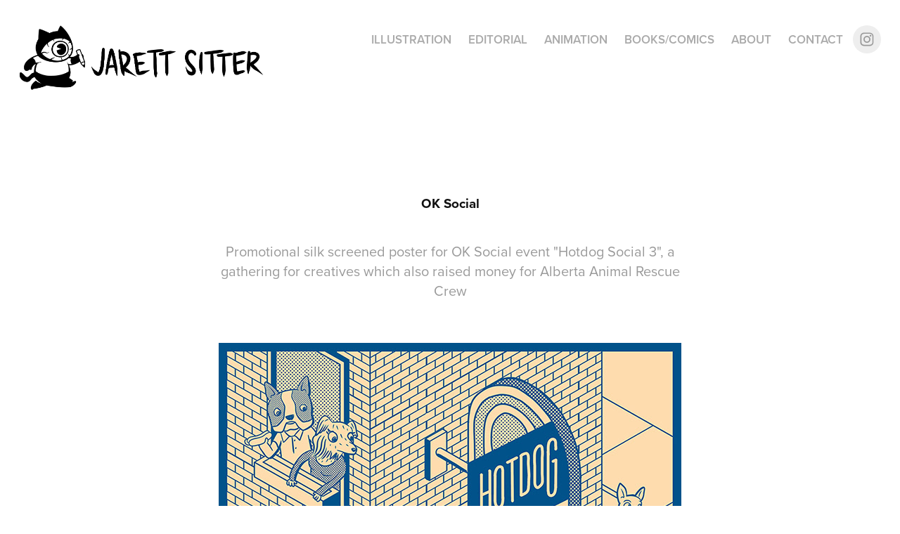

--- FILE ---
content_type: text/html; charset=utf-8
request_url: https://jaretts.com/ok-social
body_size: 4482
content:
<!DOCTYPE HTML>
<html lang="en-US">
<head>
  <meta charset="UTF-8" />
  <meta name="viewport" content="width=device-width, initial-scale=1" />
      <meta name="keywords"  content="poster,event,dog,hotdog,dogs,pets,illustration,art,summer,party" />
      <meta name="description"  content="Promotional silk screened poster for OK Social event &quot;Hotdog Social 3&quot;, a gathering for creatives which also raised money for Alberta Animal Rescue Crew" />
      <meta name="twitter:card"  content="summary_large_image" />
      <meta name="twitter:site"  content="@AdobePortfolio" />
      <meta  property="og:title" content="Jarett Sitter - OK Social" />
      <meta  property="og:description" content="Promotional silk screened poster for OK Social event &quot;Hotdog Social 3&quot;, a gathering for creatives which also raised money for Alberta Animal Rescue Crew" />
      <meta  property="og:image" content="https://cdn.myportfolio.com/79a581ec0e52bfeea6030b4137aac185/fc176563-5abc-456c-b7f4-3548ee5635c9_rwc_0x38x658x658x658.jpg?h=f273df51e47ab94a89864e53ca6c7834" />
        <link rel="icon" href="https://cdn.myportfolio.com/79a581ec0e52bfeea6030b4137aac185/5b675c14-d901-43f3-8827-eb47da16f6fc_carw_1x1x32.png?h=aa3456484d9385ab21dd14db51106b9a" />
      <link rel="stylesheet" href="/dist/css/main.css" type="text/css" />
      <link rel="stylesheet" href="https://cdn.myportfolio.com/79a581ec0e52bfeea6030b4137aac185/717829a48b5fad64747b7bf2f577ae731767401227.css?h=9ccac60f1fb438b5dcfa3c3117a34e2c" type="text/css" />
    <link rel="canonical" href="https://jaretts.com/ok-social" />
      <title>Jarett Sitter - OK Social</title>
    <script type="text/javascript" src="//use.typekit.net/ik/[base64].js?cb=35f77bfb8b50944859ea3d3804e7194e7a3173fb" async onload="
    try {
      window.Typekit.load();
    } catch (e) {
      console.warn('Typekit not loaded.');
    }
    "></script>
</head>
  <body class="transition-enabled">  <div class='page-background-video page-background-video-with-panel'>
  </div>
  <div class="js-responsive-nav">
    <div class="responsive-nav has-social">
      <div class="close-responsive-click-area js-close-responsive-nav">
        <div class="close-responsive-button"></div>
      </div>
          <div class="nav-container">
            <nav data-hover-hint="nav">
                <div class="gallery-title"><a href="/illustrations" >Illustration</a></div>
                <div class="gallery-title"><a href="/editorial" >Editorial</a></div>
                <div class="gallery-title"><a href="/animation" >Animation</a></div>
                <div class="gallery-title"><a href="/books" >Books/Comics</a></div>
      <div class="page-title">
        <a href="/about" >About</a>
      </div>
      <div class="page-title">
        <a href="/contact" >Contact</a>
      </div>
                <div class="social pf-nav-social" data-hover-hint="navSocialIcons">
                  <ul>
                          <li>
                            <a href="https://www.instagram.com/jarettsitter/" target="_blank">
                              <svg version="1.1" id="Layer_1" xmlns="http://www.w3.org/2000/svg" xmlns:xlink="http://www.w3.org/1999/xlink" viewBox="0 0 30 24" style="enable-background:new 0 0 30 24;" xml:space="preserve" class="icon">
                              <g>
                                <path d="M15,5.4c2.1,0,2.4,0,3.2,0c0.8,0,1.2,0.2,1.5,0.3c0.4,0.1,0.6,0.3,0.9,0.6c0.3,0.3,0.5,0.5,0.6,0.9
                                  c0.1,0.3,0.2,0.7,0.3,1.5c0,0.8,0,1.1,0,3.2s0,2.4,0,3.2c0,0.8-0.2,1.2-0.3,1.5c-0.1,0.4-0.3,0.6-0.6,0.9c-0.3,0.3-0.5,0.5-0.9,0.6
                                  c-0.3,0.1-0.7,0.2-1.5,0.3c-0.8,0-1.1,0-3.2,0s-2.4,0-3.2,0c-0.8,0-1.2-0.2-1.5-0.3c-0.4-0.1-0.6-0.3-0.9-0.6
                                  c-0.3-0.3-0.5-0.5-0.6-0.9c-0.1-0.3-0.2-0.7-0.3-1.5c0-0.8,0-1.1,0-3.2s0-2.4,0-3.2c0-0.8,0.2-1.2,0.3-1.5c0.1-0.4,0.3-0.6,0.6-0.9
                                  c0.3-0.3,0.5-0.5,0.9-0.6c0.3-0.1,0.7-0.2,1.5-0.3C12.6,5.4,12.9,5.4,15,5.4 M15,4c-2.2,0-2.4,0-3.3,0c-0.9,0-1.4,0.2-1.9,0.4
                                  c-0.5,0.2-1,0.5-1.4,0.9C7.9,5.8,7.6,6.2,7.4,6.8C7.2,7.3,7.1,7.9,7,8.7C7,9.6,7,9.8,7,12s0,2.4,0,3.3c0,0.9,0.2,1.4,0.4,1.9
                                  c0.2,0.5,0.5,1,0.9,1.4c0.4,0.4,0.9,0.7,1.4,0.9c0.5,0.2,1.1,0.3,1.9,0.4c0.9,0,1.1,0,3.3,0s2.4,0,3.3,0c0.9,0,1.4-0.2,1.9-0.4
                                  c0.5-0.2,1-0.5,1.4-0.9c0.4-0.4,0.7-0.9,0.9-1.4c0.2-0.5,0.3-1.1,0.4-1.9c0-0.9,0-1.1,0-3.3s0-2.4,0-3.3c0-0.9-0.2-1.4-0.4-1.9
                                  c-0.2-0.5-0.5-1-0.9-1.4c-0.4-0.4-0.9-0.7-1.4-0.9c-0.5-0.2-1.1-0.3-1.9-0.4C17.4,4,17.2,4,15,4L15,4L15,4z"/>
                                <path d="M15,7.9c-2.3,0-4.1,1.8-4.1,4.1s1.8,4.1,4.1,4.1s4.1-1.8,4.1-4.1S17.3,7.9,15,7.9L15,7.9z M15,14.7c-1.5,0-2.7-1.2-2.7-2.7
                                  c0-1.5,1.2-2.7,2.7-2.7s2.7,1.2,2.7,2.7C17.7,13.5,16.5,14.7,15,14.7L15,14.7z"/>
                                <path d="M20.2,7.7c0,0.5-0.4,1-1,1s-1-0.4-1-1s0.4-1,1-1S20.2,7.2,20.2,7.7L20.2,7.7z"/>
                              </g>
                              </svg>
                            </a>
                          </li>
                  </ul>
                </div>
            </nav>
          </div>
    </div>
  </div>
  <div class="site-wrap cfix js-site-wrap">
    <div class="site-container">
      <div class="site-content e2e-site-content">
        <header class="site-header">
          <div class="logo-container">
              <div class="logo-wrap" data-hover-hint="logo">
                    <div class="logo e2e-site-logo-text logo-image  ">
    <a href="/illustrations" class="image-normal image-link">
      <img src="https://cdn.myportfolio.com/79a581ec0e52bfeea6030b4137aac185/0608cda8-0b5b-4c44-b241-776c4698e2f4_rwc_20x0x1337x342x4096.png?h=737a6684acbaa22300dcd878f4744bde" alt="Jarett Sitter">
    </a>
</div>
              </div>
  <div class="hamburger-click-area js-hamburger">
    <div class="hamburger">
      <i></i>
      <i></i>
      <i></i>
    </div>
  </div>
          </div>
              <div class="nav-container">
                <nav data-hover-hint="nav">
                <div class="gallery-title"><a href="/illustrations" >Illustration</a></div>
                <div class="gallery-title"><a href="/editorial" >Editorial</a></div>
                <div class="gallery-title"><a href="/animation" >Animation</a></div>
                <div class="gallery-title"><a href="/books" >Books/Comics</a></div>
      <div class="page-title">
        <a href="/about" >About</a>
      </div>
      <div class="page-title">
        <a href="/contact" >Contact</a>
      </div>
                    <div class="social pf-nav-social" data-hover-hint="navSocialIcons">
                      <ul>
                              <li>
                                <a href="https://www.instagram.com/jarettsitter/" target="_blank">
                                  <svg version="1.1" id="Layer_1" xmlns="http://www.w3.org/2000/svg" xmlns:xlink="http://www.w3.org/1999/xlink" viewBox="0 0 30 24" style="enable-background:new 0 0 30 24;" xml:space="preserve" class="icon">
                                  <g>
                                    <path d="M15,5.4c2.1,0,2.4,0,3.2,0c0.8,0,1.2,0.2,1.5,0.3c0.4,0.1,0.6,0.3,0.9,0.6c0.3,0.3,0.5,0.5,0.6,0.9
                                      c0.1,0.3,0.2,0.7,0.3,1.5c0,0.8,0,1.1,0,3.2s0,2.4,0,3.2c0,0.8-0.2,1.2-0.3,1.5c-0.1,0.4-0.3,0.6-0.6,0.9c-0.3,0.3-0.5,0.5-0.9,0.6
                                      c-0.3,0.1-0.7,0.2-1.5,0.3c-0.8,0-1.1,0-3.2,0s-2.4,0-3.2,0c-0.8,0-1.2-0.2-1.5-0.3c-0.4-0.1-0.6-0.3-0.9-0.6
                                      c-0.3-0.3-0.5-0.5-0.6-0.9c-0.1-0.3-0.2-0.7-0.3-1.5c0-0.8,0-1.1,0-3.2s0-2.4,0-3.2c0-0.8,0.2-1.2,0.3-1.5c0.1-0.4,0.3-0.6,0.6-0.9
                                      c0.3-0.3,0.5-0.5,0.9-0.6c0.3-0.1,0.7-0.2,1.5-0.3C12.6,5.4,12.9,5.4,15,5.4 M15,4c-2.2,0-2.4,0-3.3,0c-0.9,0-1.4,0.2-1.9,0.4
                                      c-0.5,0.2-1,0.5-1.4,0.9C7.9,5.8,7.6,6.2,7.4,6.8C7.2,7.3,7.1,7.9,7,8.7C7,9.6,7,9.8,7,12s0,2.4,0,3.3c0,0.9,0.2,1.4,0.4,1.9
                                      c0.2,0.5,0.5,1,0.9,1.4c0.4,0.4,0.9,0.7,1.4,0.9c0.5,0.2,1.1,0.3,1.9,0.4c0.9,0,1.1,0,3.3,0s2.4,0,3.3,0c0.9,0,1.4-0.2,1.9-0.4
                                      c0.5-0.2,1-0.5,1.4-0.9c0.4-0.4,0.7-0.9,0.9-1.4c0.2-0.5,0.3-1.1,0.4-1.9c0-0.9,0-1.1,0-3.3s0-2.4,0-3.3c0-0.9-0.2-1.4-0.4-1.9
                                      c-0.2-0.5-0.5-1-0.9-1.4c-0.4-0.4-0.9-0.7-1.4-0.9c-0.5-0.2-1.1-0.3-1.9-0.4C17.4,4,17.2,4,15,4L15,4L15,4z"/>
                                    <path d="M15,7.9c-2.3,0-4.1,1.8-4.1,4.1s1.8,4.1,4.1,4.1s4.1-1.8,4.1-4.1S17.3,7.9,15,7.9L15,7.9z M15,14.7c-1.5,0-2.7-1.2-2.7-2.7
                                      c0-1.5,1.2-2.7,2.7-2.7s2.7,1.2,2.7,2.7C17.7,13.5,16.5,14.7,15,14.7L15,14.7z"/>
                                    <path d="M20.2,7.7c0,0.5-0.4,1-1,1s-1-0.4-1-1s0.4-1,1-1S20.2,7.2,20.2,7.7L20.2,7.7z"/>
                                  </g>
                                  </svg>
                                </a>
                              </li>
                      </ul>
                    </div>
                </nav>
              </div>
        </header>
        <main>
  <div class="page-container" data-context="page.page.container" data-hover-hint="pageContainer">
    <section class="page standard-modules">
        <header class="page-header content" data-context="pages" data-identity="id:p5b3225030ee0b43f8be93b775dba69c2131342fd9ce119ea85d56" data-hover-hint="pageHeader" data-hover-hint-id="p5b3225030ee0b43f8be93b775dba69c2131342fd9ce119ea85d56">
            <h1 class="title preserve-whitespace e2e-site-logo-text">OK Social</h1>
            <p class="description">Promotional silk screened poster for OK Social event &quot;Hotdog Social 3&quot;, a gathering for creatives which also raised money for Alberta Animal Rescue Crew</p>
        </header>
      <div class="page-content js-page-content" data-context="pages" data-identity="id:p5b3225030ee0b43f8be93b775dba69c2131342fd9ce119ea85d56">
        <div id="project-canvas" class="js-project-modules modules content">
          <div id="project-modules">
              
              <div class="project-module module image project-module-image js-js-project-module" >

  

  
     <div class="js-lightbox" data-src="https://cdn.myportfolio.com/79a581ec0e52bfeea6030b4137aac185/b5e3733d-611e-41dd-bd67-04389cdf282f.jpg?h=57cf777aa4390bf920d989ce31ab48f3">
           <img
             class="js-lazy e2e-site-project-module-image"
             src="[data-uri]"
             data-src="https://cdn.myportfolio.com/79a581ec0e52bfeea6030b4137aac185/b5e3733d-611e-41dd-bd67-04389cdf282f_rw_1200.jpg?h=2d1d68ba399aa373ab55dc394f9947be"
             data-srcset="https://cdn.myportfolio.com/79a581ec0e52bfeea6030b4137aac185/b5e3733d-611e-41dd-bd67-04389cdf282f_rw_600.jpg?h=82347b7f3cbce247343eb6c2fb0f41e9 600w,https://cdn.myportfolio.com/79a581ec0e52bfeea6030b4137aac185/b5e3733d-611e-41dd-bd67-04389cdf282f_rw_1200.jpg?h=2d1d68ba399aa373ab55dc394f9947be 658w,"
             data-sizes="(max-width: 658px) 100vw, 658px"
             width="658"
             height="0"
             style="padding-bottom: 151.83%; background: rgba(0, 0, 0, 0.03)"
             
           >
     </div>
  

</div>

              
              
              
              
              
              
              
              
              
              <div class="project-module module image project-module-image js-js-project-module" >

  

  
     <div class="js-lightbox" data-src="https://cdn.myportfolio.com/79a581ec0e52bfeea6030b4137aac185/c3964f05-13cd-45c4-9eba-581d81e7bf74.jpg?h=fa81829a1d0d0aa33979c8e61839510a">
           <img
             class="js-lazy e2e-site-project-module-image"
             src="[data-uri]"
             data-src="https://cdn.myportfolio.com/79a581ec0e52bfeea6030b4137aac185/c3964f05-13cd-45c4-9eba-581d81e7bf74_rw_1200.jpg?h=8b24a6bcd4ef37f05635fc71302f6c4f"
             data-srcset="https://cdn.myportfolio.com/79a581ec0e52bfeea6030b4137aac185/c3964f05-13cd-45c4-9eba-581d81e7bf74_rw_600.jpg?h=c329b478b78026c09b45c26e1384260a 600w,https://cdn.myportfolio.com/79a581ec0e52bfeea6030b4137aac185/c3964f05-13cd-45c4-9eba-581d81e7bf74_rw_1200.jpg?h=8b24a6bcd4ef37f05635fc71302f6c4f 1080w,"
             data-sizes="(max-width: 1080px) 100vw, 1080px"
             width="1080"
             height="0"
             style="padding-bottom: 125%; background: rgba(0, 0, 0, 0.03)"
             
           >
     </div>
  

</div>

              
              
              
              
              
              
              
              
              
              <div class="project-module module image project-module-image js-js-project-module" >

  

  
     <div class="js-lightbox" data-src="https://cdn.myportfolio.com/79a581ec0e52bfeea6030b4137aac185/50f93577-7f98-4d1b-ba9b-286e3ba109d2.jpg?h=ed03c72294e51be65ae7cf69518ee814">
           <img
             class="js-lazy e2e-site-project-module-image"
             src="[data-uri]"
             data-src="https://cdn.myportfolio.com/79a581ec0e52bfeea6030b4137aac185/50f93577-7f98-4d1b-ba9b-286e3ba109d2_rw_1920.jpg?h=c667dbf587f909ea7ab138779ccee690"
             data-srcset="https://cdn.myportfolio.com/79a581ec0e52bfeea6030b4137aac185/50f93577-7f98-4d1b-ba9b-286e3ba109d2_rw_600.jpg?h=1fb2bdba4b11b16a570a55c7a30db548 600w,https://cdn.myportfolio.com/79a581ec0e52bfeea6030b4137aac185/50f93577-7f98-4d1b-ba9b-286e3ba109d2_rw_1200.jpg?h=5e8ea80c0d40023a1850c37590cb49bc 1200w,https://cdn.myportfolio.com/79a581ec0e52bfeea6030b4137aac185/50f93577-7f98-4d1b-ba9b-286e3ba109d2_rw_1920.jpg?h=c667dbf587f909ea7ab138779ccee690 1920w,"
             data-sizes="(max-width: 1920px) 100vw, 1920px"
             width="1920"
             height="0"
             style="padding-bottom: 133.33%; background: rgba(0, 0, 0, 0.03)"
             
           >
     </div>
  

</div>

              
              
              
              
              
              
              
              
              
              <div class="project-module module image project-module-image js-js-project-module" >

  

  
     <div class="js-lightbox" data-src="https://cdn.myportfolio.com/79a581ec0e52bfeea6030b4137aac185/6b60e447-03b2-4fa8-8653-5352daa21ae7.jpg?h=c503b40fe7c3724757a4eac2c3da1dd8">
           <img
             class="js-lazy e2e-site-project-module-image"
             src="[data-uri]"
             data-src="https://cdn.myportfolio.com/79a581ec0e52bfeea6030b4137aac185/6b60e447-03b2-4fa8-8653-5352daa21ae7_rw_1920.jpg?h=9798c2ec26867fb13a3530ad61e08567"
             data-srcset="https://cdn.myportfolio.com/79a581ec0e52bfeea6030b4137aac185/6b60e447-03b2-4fa8-8653-5352daa21ae7_rw_600.jpg?h=88748e314ff4a8a00a96445ffdfaa051 600w,https://cdn.myportfolio.com/79a581ec0e52bfeea6030b4137aac185/6b60e447-03b2-4fa8-8653-5352daa21ae7_rw_1200.jpg?h=3027c7579febc56a69d098a710e58e6e 1200w,https://cdn.myportfolio.com/79a581ec0e52bfeea6030b4137aac185/6b60e447-03b2-4fa8-8653-5352daa21ae7_rw_1920.jpg?h=9798c2ec26867fb13a3530ad61e08567 1920w,"
             data-sizes="(max-width: 1920px) 100vw, 1920px"
             width="1920"
             height="0"
             style="padding-bottom: 133.33%; background: rgba(0, 0, 0, 0.03)"
             
           >
     </div>
  

</div>

              
              
              
              
              
              
              
              
              
              <div class="project-module module image project-module-image js-js-project-module" >

  

  
     <div class="js-lightbox" data-src="https://cdn.myportfolio.com/79a581ec0e52bfeea6030b4137aac185/340e7984-890e-4abc-a315-7cbeb38f4f2a.jpg?h=bbd735a2caba48a022fa833cbd76301d">
           <img
             class="js-lazy e2e-site-project-module-image"
             src="[data-uri]"
             data-src="https://cdn.myportfolio.com/79a581ec0e52bfeea6030b4137aac185/340e7984-890e-4abc-a315-7cbeb38f4f2a_rw_1920.jpg?h=f82bc1f8802bc8132d812b2a75329bec"
             data-srcset="https://cdn.myportfolio.com/79a581ec0e52bfeea6030b4137aac185/340e7984-890e-4abc-a315-7cbeb38f4f2a_rw_600.jpg?h=f7cc398ec1a21b9274b6de1b377c1685 600w,https://cdn.myportfolio.com/79a581ec0e52bfeea6030b4137aac185/340e7984-890e-4abc-a315-7cbeb38f4f2a_rw_1200.jpg?h=68c448394e297dbb3586f48e9a20acd3 1200w,https://cdn.myportfolio.com/79a581ec0e52bfeea6030b4137aac185/340e7984-890e-4abc-a315-7cbeb38f4f2a_rw_1920.jpg?h=f82bc1f8802bc8132d812b2a75329bec 1920w,"
             data-sizes="(max-width: 1920px) 100vw, 1920px"
             width="1920"
             height="0"
             style="padding-bottom: 133.33%; background: rgba(0, 0, 0, 0.03)"
             
           >
     </div>
  

</div>

              
              
              
              
              
              
              
              
          </div>
        </div>
      </div>
    </section>
        <section class="back-to-top" data-hover-hint="backToTop">
          <a href="#"><span class="arrow">&uarr;</span><span class="preserve-whitespace">Back to Top</span></a>
        </section>
        <a class="back-to-top-fixed js-back-to-top back-to-top-fixed-with-panel" data-hover-hint="backToTop" data-hover-hint-placement="top-start" href="#">
          <svg version="1.1" id="Layer_1" xmlns="http://www.w3.org/2000/svg" xmlns:xlink="http://www.w3.org/1999/xlink" x="0px" y="0px"
           viewBox="0 0 26 26" style="enable-background:new 0 0 26 26;" xml:space="preserve" class="icon icon-back-to-top">
          <g>
            <path d="M13.8,1.3L21.6,9c0.1,0.1,0.1,0.3,0.2,0.4c0.1,0.1,0.1,0.3,0.1,0.4s0,0.3-0.1,0.4c-0.1,0.1-0.1,0.3-0.3,0.4
              c-0.1,0.1-0.2,0.2-0.4,0.3c-0.2,0.1-0.3,0.1-0.4,0.1c-0.1,0-0.3,0-0.4-0.1c-0.2-0.1-0.3-0.2-0.4-0.3L14.2,5l0,19.1
              c0,0.2-0.1,0.3-0.1,0.5c0,0.1-0.1,0.3-0.3,0.4c-0.1,0.1-0.2,0.2-0.4,0.3c-0.1,0.1-0.3,0.1-0.5,0.1c-0.1,0-0.3,0-0.4-0.1
              c-0.1-0.1-0.3-0.1-0.4-0.3c-0.1-0.1-0.2-0.2-0.3-0.4c-0.1-0.1-0.1-0.3-0.1-0.5l0-19.1l-5.7,5.7C6,10.8,5.8,10.9,5.7,11
              c-0.1,0.1-0.3,0.1-0.4,0.1c-0.2,0-0.3,0-0.4-0.1c-0.1-0.1-0.3-0.2-0.4-0.3c-0.1-0.1-0.1-0.2-0.2-0.4C4.1,10.2,4,10.1,4.1,9.9
              c0-0.1,0-0.3,0.1-0.4c0-0.1,0.1-0.3,0.3-0.4l7.7-7.8c0.1,0,0.2-0.1,0.2-0.1c0,0,0.1-0.1,0.2-0.1c0.1,0,0.2,0,0.2-0.1
              c0.1,0,0.1,0,0.2,0c0,0,0.1,0,0.2,0c0.1,0,0.2,0,0.2,0.1c0.1,0,0.1,0.1,0.2,0.1C13.7,1.2,13.8,1.2,13.8,1.3z"/>
          </g>
          </svg>
        </a>
  </div>
              <footer class="site-footer" data-hover-hint="footer">
                <div class="footer-text">
                  <a href="http://myportfolio.com" target="_blank">Jarett Sitter Illustration</a>
                </div>
              </footer>
        </main>
      </div>
    </div>
  </div>
</body>
<script type="text/javascript">
  // fix for Safari's back/forward cache
  window.onpageshow = function(e) {
    if (e.persisted) { window.location.reload(); }
  };
</script>
  <script type="text/javascript">var __config__ = {"page_id":"p5b3225030ee0b43f8be93b775dba69c2131342fd9ce119ea85d56","theme":{"name":"geometric"},"pageTransition":true,"linkTransition":true,"disableDownload":false,"localizedValidationMessages":{"required":"This field is required","Email":"This field must be a valid email address"},"lightbox":{"enabled":true,"color":{"opacity":0.94,"hex":"#fff"}},"cookie_banner":{"enabled":false},"googleAnalytics":{"trackingCode":"UA-17069689-2","anonymization":false}};</script>
  <script type="text/javascript" src="/site/translations?cb=35f77bfb8b50944859ea3d3804e7194e7a3173fb"></script>
  <script type="text/javascript" src="/dist/js/main.js?cb=35f77bfb8b50944859ea3d3804e7194e7a3173fb"></script>
</html>
